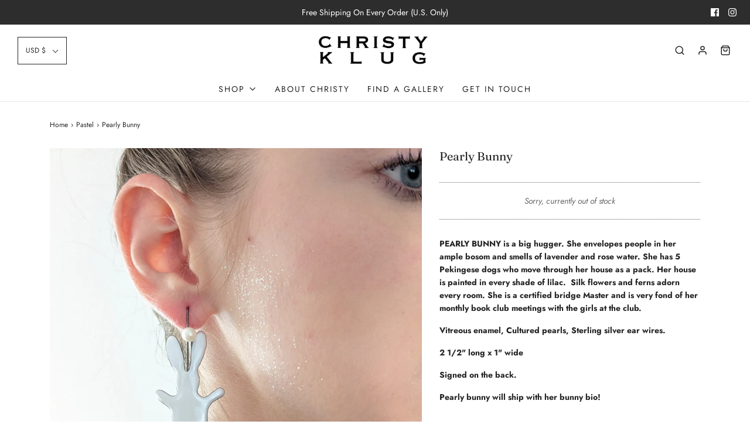

--- FILE ---
content_type: text/css
request_url: https://christyklug.com/cdn/shop/t/2/assets/custom.css?v=60929843993882887651604939354
body_size: -659
content:
/*# sourceMappingURL=/cdn/shop/t/2/assets/custom.css.map?v=60929843993882887651604939354 */
